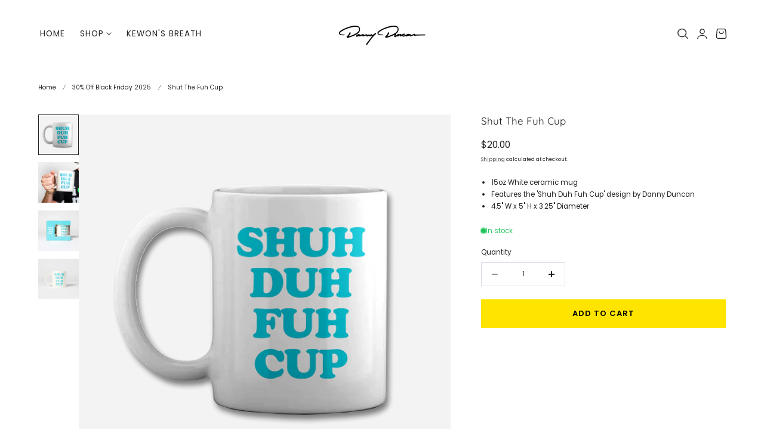

--- FILE ---
content_type: text/css
request_url: https://www.dannyduncan69.com/cdn/shop/t/37/assets/component-list-payment.css?v=12408142141325255181762291324
body_size: -504
content:
/** Shopify CDN: Minification failed

Line 32:31 Expected "}" to go with "{"

**/
.list-payment {
  display: flex;
  flex-wrap: wrap;
  margin: 0;
  padding-top: 1rem;
  padding-left: 0;
}

@media screen and (min-width: 750px) {
  .list-payment {
    justify-content: flex-end;
    margin: -0.5rem;
    padding-top: 0;
  }
}

.list-payment__item {
  align-items: center;
  display: flex;
  padding: 0.5rem;
}


.icon--grayscale {
  filter: grayscale(100%);
  opacity: 5;
  transition: filter 0.3s ease;